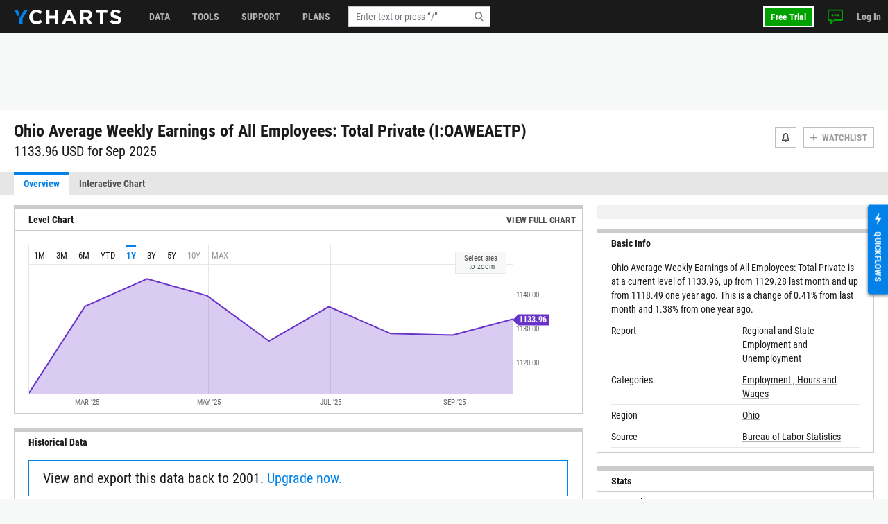

--- FILE ---
content_type: text/html; charset=utf-8
request_url: https://ycharts.com/indicators/ohio_average_weekly_earnings_of_all_employees_total_private_unadjusted
body_size: 19041
content:









<!doctype html>
<html lang="en" ng-jq>
    <head>
        <title>
        
        Ohio Average Weekly Earnings of All Employees: Total Privat…
        
        </title>

        <meta name="viewport" content="width=device-width, initial-scale=1.0" />
<!-- This code allows us to correctly display the page on mobile devices -->
<script defer>
    var viewport = document.querySelector('meta[name=viewport]');
    if (viewport) {
        var minWidth = 700;
        if (screen.width < minWidth) {
            document.head.removeChild(viewport);
            var newViewport = document.createElement('meta');
            newViewport.setAttribute('name', 'viewport');
            newViewport.setAttribute('content', 'width=' + minWidth);
            document.head.appendChild(newViewport);
        }
    }
</script>


        
        <script>
    if (navigator.userAgent.indexOf('Trident') !== -1 || navigator.userAgent.indexOf('MSIE') !== -1) {
        window.onload=function() {
            var ie_banner = document.createElement('div');
            ie_banner.innerText = 'We are no longer supporting Internet Explorer. We recommend you switch to another supported browser for ' +
                'more security, speed and the best experience on this site. '
            ie_banner.setAttribute('style', 'position: fixed; top: 0; left: 0; width: 100%; min-height: 24px; padding: 12px; background-color: #ffece2; text-align: center; font-size: 16px; font-weight: 600; z-index: 9999;');
            var edge_link = document.createElement('a');
            edge_link.setAttribute('href', 'https://www.microsoft.com/en-us/edge');
            edge_link.setAttribute('target', '_blank');
            edge_link.innerText = 'Click here to download Microsoft Edge.'
            ie_banner.appendChild(edge_link);
            document.body.appendChild(ie_banner);
            document.body.style.paddingTop = '48px';
        }
    }
</script>


        
        
    <meta name="description" content="View monthly updates and historical trends for Ohio Average Weekly Earnings of All Employees: Total Private. Source: Bureau of Labor Statistics. Track eco…" />

        

        


<meta charset="utf-8"/>
<meta http-equiv="Content-Type" content="text/html; charset=UTF-8"/>


<link rel="manifest" href="/media/images/icons/site.webmanifest">
<meta name="application-name" content="YCharts">
<meta name="theme-color" content="#1a1a1a">


<link rel="shortcut icon" href="https://static.ycharts.com/images/icons/favicon.637225eac278.ico">
<link rel="mask-icon" href="https://static.ycharts.com/images/icons/safari-pinned-tab.25e890b98a32.svg" color="#0282e8">
<link rel="icon" type="image/png" sizes="16x16" href="https://static.ycharts.com/images/icons/favicon-16x16.29edabc6dd08.png">
<link rel="icon" type="image/png" sizes="32x32" href="https://static.ycharts.com/images/icons/favicon-32x32.eebc3b76e0ed.png">
<link rel="icon" type="image/png" sizes="48x48" href="https://static.ycharts.com/images/icons/android-chrome-48x48.96781c3713c4.png">
<link rel="icon" type="image/png" sizes="72x72" href="https://static.ycharts.com/images/icons/android-chrome-72x72.dc3b7f75ed0e.png">
<link rel="icon" type="image/png" sizes="144x144" href="https://static.ycharts.com/images/icons/android-chrome-144x144.c8193700e6e1.png">
<link rel="icon" type="image/png" sizes="192x192" href="https://static.ycharts.com/images/icons/android-chrome-192x192.d987224b63a8.png">
<link rel="icon" type="image/png" sizes="256x256" href="https://static.ycharts.com/images/icons/android-chrome-256x256.4e5461952683.png">
<link rel="icon" type="image/png" sizes="384x384" href="https://static.ycharts.com/images/icons/android-chrome-384x384.ac6f65a9b14e.png">
<link rel="icon" type="image/png" sizes="512x512" href="https://static.ycharts.com/images/icons/android-chrome-512x512.911c0daf0026.png">


<meta name="apple-mobile-web-app-title" content="YCharts">
<meta name="apple-mobile-web-app-status-bar-style" content="default">
<link rel="apple-touch-icon" sizes="180x180" href="https://static.ycharts.com/images/icons/apple-touch-icon.c03e7247c0fe.png">
<link rel="apple-touch-icon-precomposed" sizes="180x180" href="https://static.ycharts.com/images/icons/apple-touch-icon-precomposed.0f654568c824.png">


<meta name="msapplication-TileColor" content="#2d89ef">
<meta name="msapplication-TileImage" content="https://static.ycharts.com/images/icons/mstile-144x144.856c9cc77048.png">
<meta name="msapplication-config" content="/media/images/icons/browserconfig.xml">


<meta http-equiv="X-UA-Compatible" content="IE=edge">


<meta property="og:type" content="website">
<meta property="og:title" content="Ohio Average Weekly Earnings of All Employees: Total Privat…">
<meta property="og:url" content="https://ycharts.com/indicators/ohio_average_weekly_earnings_of_all_employees_total_private_unadjusted">
<meta property="og:description" content="View monthly updates and historical trends for Ohio Average Weekly Earnings of All Employees: Total Private. Source: Bureau of Labor Statistics. Track eco…">
<meta property="og:image" content="https://charts.ycharts.com/generate_chart?mode=image_contents&amp;aiSummaries=&amp;axisExtremes=&amp;calcs=include:true,id:level,,&amp;chartAnnotations=&amp;chartId=&amp;chartType=interactive&amp;correlations=&amp;customGrowthAmount=&amp;dataInLegend=value&amp;dateSelection=range&amp;displayDateRange=false&amp;endDate=&amp;format=real&amp;hideValueFlags=false&amp;legendOnChart=true&amp;lineAnnotations=&amp;maxPoints=&amp;nameInLegend=name_and_ticker&amp;note=&amp;partner=basic_2000&amp;performanceDisclosure=false&amp;quoteLegend=false&amp;quotes=&amp;recessions=false&amp;redesign=true&amp;scaleType=linear&amp;securities=include:true,id:I:OAWEAETP,,&amp;securityGroup=&amp;securitylistName=&amp;securitylistSecurityId=&amp;sortColumn=&amp;sortDirection=&amp;source=false&amp;splitType=single&amp;startDate=&amp;title=&amp;units=false&amp;useCustomColors=false&amp;useEstimates=false&amp;zoom=10">
<meta property="og:image:alt" content="Ohio Average Weekly Earnings of All Employees: Total Private (Monthly) 10-Year Performance Chart">


<meta name="twitter:card" content="summary_large_image">
<meta name="twitter:site" content="@ycharts">
<meta name="twitter:title" content="Ohio Average Weekly Earnings of All Employees: Total Privat…">
<meta name="twitter:description" content="View monthly updates and historical trends for Ohio Average Weekly Earnings of All Employees: Total Private. Source: Bureau of Labor Statistics. Track eco…">
<meta name="twitter:image" content="https://charts.ycharts.com/generate_chart?mode=image_contents&amp;aiSummaries=&amp;axisExtremes=&amp;calcs=include:true,id:level,,&amp;chartAnnotations=&amp;chartId=&amp;chartType=interactive&amp;correlations=&amp;customGrowthAmount=&amp;dataInLegend=value&amp;dateSelection=range&amp;displayDateRange=false&amp;endDate=&amp;format=real&amp;hideValueFlags=false&amp;legendOnChart=true&amp;lineAnnotations=&amp;maxPoints=&amp;nameInLegend=name_and_ticker&amp;note=&amp;partner=basic_2000&amp;performanceDisclosure=false&amp;quoteLegend=false&amp;quotes=&amp;recessions=false&amp;redesign=true&amp;scaleType=linear&amp;securities=include:true,id:I:OAWEAETP,,&amp;securityGroup=&amp;securitylistName=&amp;securitylistSecurityId=&amp;sortColumn=&amp;sortDirection=&amp;source=false&amp;splitType=single&amp;startDate=&amp;title=&amp;units=false&amp;useCustomColors=false&amp;useEstimates=false&amp;zoom=10">
<meta name="twitter:image:alt" content="Ohio Average Weekly Earnings of All Employees: Total Private (Monthly) 10-Year Performance Chart">



<link rel="canonical" href="https://ycharts.com/indicators/ohio_average_weekly_earnings_of_all_employees_total_private_unadjusted">



        
        
            <link href="https://static.ycharts.com/bundles/redesign_core_css.f2bb5893edb6038d704b.css" rel="stylesheet" />
        

        <script>
            window.USER = {"authenticated": false, "daysRemainingInTrial": null, "email": null, "features": ["mutualFundDataUSA", "mutualFundDataCAN"], "firstName": null, "groups": [], "hasPublicSharingAccess": false, "hasUnconfirmedContract": false, "hasUpgraded": false, "hasUsablePassword": false, "impersonationState": {"adminImpersonating": false, "userImpersonating": false, "showImpersonationMenu": false}, "isFolderTester": false, "isStaff": false, "lastName": null, "missingFeaturePreference": "upsell", "publicShareableClientGroups": [], "shareableClientGroups": [], "unpaidTrial": false, "userId": null};
            window.payment_due = false;
        </script>
        <script async src="https://js.stripe.com/v3/"></script>

        
            
            


<!-- Start of HubSpot Embed Code -->

<script type="text/javascript" id="hs-script-loader" defer src="//js.hs-scripts.com/1645474.js"></script>

<script type="text/javascript">
    // Do not load Hubspot Chat by default
    window.hsConversationsSettings = {loadImmediately: false};
</script>
<script type="text/javascript">
(function() {
  /** 
    * This script ensures that the iframe created by the HubSpot chat widget
    * has the CSS property `color-scheme: light !important` applied to it.
    * This is necessary because the auto-generated dark mode stylesheet forces "dark"
    * as the color-scheme on all iframes, which causes the HubSpot chat widget to render
    * incorrectly (white background which blocks content). By forcing the override inline on
    * the iframe element itself as it's being created, we can ensure the chat widget
    * displays correctly (transparent background). This behavior is due entirely to the
    * way that Hubspot draws the widget and inserts into the DOM.

    * The script uses a MutationObserver to watch for new iframes being added
    * to the HubSpot chat container and applies the inline style as soon as they are 
    * detected. This inline style has higher specificity than the dark mode stylesheet,
    * ensuring it takes precedence.
    */

  const TARGET_ID = 'hubspot-messages-iframe-container';

  // Function that applies the fix to a single iframe
  function setIframeScheme(iframe) {
    if (!iframe || iframe.__schemeSet) return;
    iframe.__schemeSet = true;
    iframe.style.setProperty('color-scheme', 'light', 'important');
  }

  // Wait until the container exists in the DOM
  function waitForContainer() {
    const container = document.getElementById(TARGET_ID);
    if (container) {
      observeContainer(container);
    } else {
      // Try again on next animation frame
      requestAnimationFrame(waitForContainer);
    }
  }

  // Observe the container for any iframes being added
  function observeContainer(container) {
    // Handle existing iframes first
    container.querySelectorAll('iframe').forEach(setIframeScheme);

    const observer = new MutationObserver((mutationsList) => {
      for (const mutation of mutationsList) {
        for (const node of mutation.addedNodes) {
          if (!(node instanceof HTMLElement)) continue;

          // If the node itself is an iframe
          if (node.tagName === 'IFRAME') {
            setIframeScheme(node);
          }

          // If the node contains iframes
          const iframes = node.querySelectorAll?.('iframe');
          iframes?.forEach(setIframeScheme);
        }
      }
    });

    observer.observe(container, { childList: true, subtree: true });

  }

  // Start the watcher
  waitForContainer();
})();
</script>
<!-- End of HubSpot Embed Code -->

<!-- Start of HubSpot Chat Code -->

    <script type="text/javascript">
        

        window.openHubSpotChat = function() {
            window.HubSpotConversations.widget.load();
            window.HubSpotConversations.widget.open();
        };

        // prevent chat event from being tracked more than once
        var startChatEventTracked = false;

        function onConversationsAPIReady() {
            window.HubSpotConversations.widget.load();

            // Check to see if there is a chat in progress by inspecting if the cookie has been set.
            // If it is then open the widget the user can continue their chat.
            if (document.cookie.split(';').some(function (item) { return item.includes('yChatOpen=true')})) {
                console.log('YCharts Chat: chat in progress.')
                window.openHubSpotChat();
            }

            window.HubSpotConversations.on('conversationStarted', function () {
                console.log('YCharts Chat: starting chat')
                // When a user starts a conversation we want to set a cookie that informs us
                // on next page load to keep the chat open on load.
                // We set the max age to 30 minutes (60 * 30 = 1800) so that the chat stays open
                // for 30 minutes on page loads or until the chat ends.
                document.cookie = 'yChatOpen=true; max-age=1800; SameSite=lax; Secure; path=/';
                // This function is defined in the pendo HTML snippet: pendo_tracking.html
                if (!startChatEventTracked) window.pendoTrack("Started Chat", {});
                startChatEventTracked = true;
            });

            window.HubSpotConversations.on('conversationClosed', function () {
                console.log('YCharts Chat: ending chat')
                // When a user ends a conversation we want to remove this cookie so we don't
                // keep popping the chat open on load. We do this by setting the max-age to 0 which
                // makes it expire.
                document.cookie = 'yChatOpen=false; max-age=0; SameSite=lax; Secure; path=/';
            });
        }

        window.hsConversationsOnReady = [onConversationsAPIReady];

    </script>

<!-- End of HubSpot Chat Code -->

        

        
        
    
        
    <script src="https://static.ycharts.com/bundles/manifest.08d2ea1cf5e0cf7dafdf.js" defer></script>
<script src="https://static.ycharts.com/bundles/new_angular.04be3bcee2ae4bc4beff.js" defer></script>
<script src="https://static.ycharts.com/bundles/indicators_quote_app.f34454847132ee8877d6.js" defer></script>

    


        
            <script async src="https://securepubads.g.doubleclick.net/tag/js/gpt.js"></script>
            <script>
                window.googletag = window.googletag || {cmd: []};
                googletag.cmd.push(function() {
                    var topLeaderboardMapping = googletag.sizeMapping()
                        .addSize([768, 0], [728, 90])
                        .addSize([0, 0], [320, 50])
                        .build();
                    
                    googletag.defineSlot('/1732286/Top_Leaderboard', [[728, 90], [320, 50]], 'div-gpt-ad-1754598169058-0')
                        .defineSizeMapping(topLeaderboardMapping)
                        .addService(googletag.pubads());
                    googletag.defineSlot('/1732286/top_medium_rectangle/top_medium_rectangle_desktop', [[300, 600], [300, 250]], 'div-gpt-ad-1756363322433-0').addService(googletag.pubads());
                    googletag.defineSlot('/1732286/top_medium_rectangle/top_medium_rectangle_mobile', [300, 250], 'div-gpt-ad-1589689511915-0').addService(googletag.pubads());
                    window.anchorAdSlot = document.body.clientWidth <= 700 ? googletag.defineOutOfPageSlot('/1732286/Fixed_Bottom', googletag.enums.OutOfPageFormat.BOTTOM_ANCHOR) : null;
                    if (window.anchorAdSlot) {
                        window.anchorAdSlot.addService(googletag.pubads()).setConfig({
                            targeting: {
                                test: "anchor",
                            },
                        });
                    }
                    googletag.pubads().enableSingleRequest();
                    
    
        googletag.pubads().setTargeting('site_section', ['Indicators']);
    

                    googletag.enableServices();
                });
            </script>
        

        <link href="https://cdn.quilljs.com/1.3.6/quill.snow.css" rel="stylesheet" media="none" onload="if(media!=='all')media='all'">

        
        


    <script>
        window.pendoTrack = function (name, data) {
            console.log('[Pendo Track]', name, data);
        }
    </script>


        
    </head>

    <body class=" ">
        
        <div id="yc-svg-sprite-container" style="display: none;" aria-hidden="true"></div>
        <script>
            fetch('https://static.ycharts.com/images/redesign/icons.d48fd831959d.svg')
                .then(response => {
                    if (!response.ok) throw new Error('HTTP ' + response.status);
                    return response.text();
                })
                .then(svgContent => {
                    document.getElementById('yc-svg-sprite-container').innerHTML = svgContent;
                })
                .catch(err => console.error('Failed to load SVG sprite:', err));
        </script>
        
        
        
        <header id="header-placeholder" class="header">
            <div class="header-container container user-select-none">
                <div class="header-logo-wrap">
                    <a class="header-logo" href="/">
                        <img class="visible-lg-block" alt="YCharts logo" src="data:image/svg+xml,%3Csvg xmlns='http://www.w3.org/2000/svg' xmlns:xlink='http://www.w3.org/1999/xlink' x='0px' y='0px' width='155px' height='21px' viewBox='-0.195 0 155 21' enable-background='new -0.195 0 155 21' xml:space='preserve'%3E%3Cpolygon fill='%230282E8' points='14.863,0.358 7.823,12.352 7.823,20.428 12.214,20.428 12.214,12.614 19.939,0.358 '/%3E%3Cpolygon fill='%230282E8' points='8.034,5.392 5.044,0.358 -0.195,0.358 5.697,9.646 '/%3E%3Cpath fill='%23FFFFFF' d='M32.348,21c-5.975,0-10.413-4.609-10.413-10.441V10.5c0-5.77,4.354-10.5,10.588-10.5 c3.831,0,6.121,1.278,8.008,3.133l-2.845,3.279c-1.565-1.422-3.16-2.292-5.189-2.292c-3.423,0-5.888,2.843-5.888,6.323V10.5 c0,3.48,2.406,6.382,5.888,6.382c2.32,0,3.742-0.929,5.336-2.377l2.844,2.872C38.587,19.607,36.264,21,32.348,21'/%3E%3Cpolygon fill='%23FFFFFF' points='59.338,20.65 59.338,12.502 51.1,12.502 51.1,20.65 46.633,20.65 46.633,0.35 51.1,0.35 51.1,8.383 59.338,8.383 59.338,0.35 63.805,0.35 63.805,20.65 '/%3E%3Cpath fill='%23FFFFFF' d='M79.625,5.57l-2.694,6.584h5.39L79.625,5.57z M85.772,20.65l-1.854-4.553h-8.585l-1.858,4.553h-4.553 l8.699-20.446h4.119L90.44,20.65H85.772z'/%3E%3Cpath fill='%23FFFFFF' d='M107.926,7.281c0-1.914-1.333-2.901-3.511-2.901h-4.438v5.829h4.523c2.177,0,3.423-1.161,3.423-2.872 L107.926,7.281L107.926,7.281z M107.839,20.65l-4.353-6.496h-3.511v6.496H95.51V0.35h9.28c4.788,0,7.656,2.523,7.656,6.7v0.06 c0,3.276-1.771,5.335-4.352,6.294l4.96,7.25h-5.223V20.65H107.839z'/%3E%3Cpolygon fill='%23FFFFFF' points='128.369,4.467 128.369,20.65 123.903,20.65 123.903,4.467 117.723,4.467 117.723,0.35 134.548,0.35 134.548,4.467 '/%3E%3Cpath fill='%23FFFFFF' d='M146.962,20.941c-3.074,0-6.18-1.073-8.612-3.248l2.642-3.161c1.823,1.509,3.74,2.465,6.062,2.465 c1.828,0,2.932-0.726,2.932-1.915v-0.059c0-1.131-0.696-1.713-4.09-2.582c-4.091-1.043-6.729-2.173-6.729-6.207V6.179 c0-3.682,2.957-6.12,7.103-6.12c2.963,0,5.481,0.927,7.543,2.579l-2.318,3.366c-1.804-1.248-3.567-2-5.277-2 c-1.714,0-2.612,0.782-2.612,1.769v0.059c0,1.333,0.871,1.77,4.379,2.668c4.119,1.074,6.44,2.553,6.44,6.092v0.061 C154.417,18.682,151.344,20.941,146.962,20.941'/%3E%3C/svg%3E">
                        <img class="hidden-lg" alt="YCharts logo" src="data:image/svg+xml,%3Csvg width='22' height='22' viewBox='0 0 22 22' fill='none' xmlns='http://www.w3.org/2000/svg'%3E%3Cpath fill-rule='evenodd' clip-rule='evenodd' d='M15.7752 0.462769L8.39917 13.0298V21.4898H12.9982V13.3038L21.0942 0.462769H15.7752Z' fill='white'/%3E%3Cpath fill-rule='evenodd' clip-rule='evenodd' d='M0 0.462769L6.172 10.1938L8.619 5.73777L5.487 0.462769H0Z' fill='white'/%3E%3C/svg%3E">
                    </a>
                </div>
            </div>
        </header>
        <ycn-top-bar-nav headerContent="{&quot;support_content&quot;: [{&quot;tab&quot;: &quot;data&quot;, &quot;image&quot;: &quot;https://ycharts-media.s3.amazonaws.com/support/data-header-img.png?AWSAccessKeyId=ASIA3WEVRVL25MQJAVAY&amp;Signature=%2F06bXINxcIjl7iJLIBJheZu%2BdTM%3D&amp;x-amz-security-token=IQoJb3JpZ2luX2VjEBQaCXVzLWVhc3QtMSJGMEQCIGSng%2FD2sq3%2B36BxFFh0LmCpRq2xarqO%2BAEktUWRL9VUAiBmykIDqraKc2x7npabNYXZ36SaUSCiWFrvtcQqlA%2BbVCruAwjc%2F%2F%2F%2F%2F%2F%2F%2F%2F%2F8BEAAaDDgwMzQ3MjUxNzg3NyIMODlBSlPKFGZQNj5lKsIDdvAe2HnaJs9L2%2BOBwbsZZGRaS5Mdvs5JotAvlSyGhzblIJs3I3bKrazFUAB2HvPVbFWqv0iAw4O2cQwzdYh%2Bu2ZzdwgSYA6pG4R%2BDiwXqukvV52p189AAjHZQvpH0F7rlz3mdnqL%2F57fbpUBBHSxQxLXCGpmh7XTgmU7A%2Fi5Scfoper1AqJNkSITqond4cDy52GOVQJchwq3K5%2BtyjzqwY4fJD6oRYCEiz%2BkwfMonk0%2BRFMGZapZDCQsLbrtHV4Afe58CSj6GtpspIHnTwkWtVH5aeKppQoS0D%2B57tMPiF7hZ1dccGD%2Fx%2FL0HvMP47p3myHUKEv2feh%2B1cRtCPi0oDgGulyFQqlsPvOlZTiMOd5cmL3zvb5ftzj8cEMQ6fPnUax%2Bfwa5Y2lRNaJT6wiw1%2BxB3qajB0iDZQgJGp0T8nBvw8cBtxGbyPPZCMJ46xNXpLNZRfyHlAvcZBZfjJi%2FuEv6Jv7NltADItW5DORLJDggeLXn%2Fl7ulN%2BBo2khDpS4pp8ASaiv%2BYOI1h5aO7YZOH5impqRa%2BZhcz30Kncy0cj0TygR%2BsoQr6Ka8ogiKD7drY4tUrizIdwO5WoZQw2WDJdeMLSNyMsGOqYBn2I6KqPuhV%2BiugxPUzsoBSJBGC8poRXIDrNWaZgDFjOIteSxK2qxODJ37GOhnV%2FtIUR0Uq89byvnAgrN27SLxktvk%2FLJgsLX1YcU6kfAss1EohjpGkd3Ylwj3FemKhv1W%2F6sEzIfZaaee%2B69p20frMdpeWOSksU08NAl0w40NqdwV6VX7eEd7Xhyy%2BD2XP%2FRVmrmqF93D42MFbwpNGjcZskZ1h22rg%3D%3D&amp;Expires=1769085238&quot;, &quot;links&quot;: [{&quot;href&quot;: &quot;https://ycharts.com/insights-and-visuals#Economic_Summary_Deck&quot;, &quot;title&quot;: &quot;Economic Summary Deck&quot;}, {&quot;href&quot;: &quot;https://go.ycharts.com/ycharts-research-2025-state-of-manufacturing?_gl=1*bct3hh*_gcl_au*MTA1MzE1NTIzMS4xNzUzNDU2ODM3LjE4MTExNDYzOTcuMTc1NDM5OTAwNi4xNzU0Mzk5MDA2&quot;, &quot;title&quot;: &quot;State of Manufacturing&quot;}, {&quot;href&quot;: &quot;https://go.ycharts.com/tariffs&quot;, &quot;title&quot;: &quot;Tariff Deck&quot;}]}, {&quot;tab&quot;: &quot;support&quot;, &quot;image&quot;: &quot;https://ycharts-media.s3.amazonaws.com/support/fund-flow-AUM-social-1-768x402.png?AWSAccessKeyId=ASIA3WEVRVL25MQJAVAY&amp;Signature=Yhf%2FMjADrjaPuqUKlOGlgNUFIZI%3D&amp;x-amz-security-token=IQoJb3JpZ2luX2VjEBQaCXVzLWVhc3QtMSJGMEQCIGSng%2FD2sq3%2B36BxFFh0LmCpRq2xarqO%2BAEktUWRL9VUAiBmykIDqraKc2x7npabNYXZ36SaUSCiWFrvtcQqlA%2BbVCruAwjc%2F%2F%2F%2F%2F%2F%2F%2F%2F%2F8BEAAaDDgwMzQ3MjUxNzg3NyIMODlBSlPKFGZQNj5lKsIDdvAe2HnaJs9L2%2BOBwbsZZGRaS5Mdvs5JotAvlSyGhzblIJs3I3bKrazFUAB2HvPVbFWqv0iAw4O2cQwzdYh%2Bu2ZzdwgSYA6pG4R%2BDiwXqukvV52p189AAjHZQvpH0F7rlz3mdnqL%2F57fbpUBBHSxQxLXCGpmh7XTgmU7A%2Fi5Scfoper1AqJNkSITqond4cDy52GOVQJchwq3K5%2BtyjzqwY4fJD6oRYCEiz%2BkwfMonk0%2BRFMGZapZDCQsLbrtHV4Afe58CSj6GtpspIHnTwkWtVH5aeKppQoS0D%2B57tMPiF7hZ1dccGD%2Fx%2FL0HvMP47p3myHUKEv2feh%2B1cRtCPi0oDgGulyFQqlsPvOlZTiMOd5cmL3zvb5ftzj8cEMQ6fPnUax%2Bfwa5Y2lRNaJT6wiw1%2BxB3qajB0iDZQgJGp0T8nBvw8cBtxGbyPPZCMJ46xNXpLNZRfyHlAvcZBZfjJi%2FuEv6Jv7NltADItW5DORLJDggeLXn%2Fl7ulN%2BBo2khDpS4pp8ASaiv%2BYOI1h5aO7YZOH5impqRa%2BZhcz30Kncy0cj0TygR%2BsoQr6Ka8ogiKD7drY4tUrizIdwO5WoZQw2WDJdeMLSNyMsGOqYBn2I6KqPuhV%2BiugxPUzsoBSJBGC8poRXIDrNWaZgDFjOIteSxK2qxODJ37GOhnV%2FtIUR0Uq89byvnAgrN27SLxktvk%2FLJgsLX1YcU6kfAss1EohjpGkd3Ylwj3FemKhv1W%2F6sEzIfZaaee%2B69p20frMdpeWOSksU08NAl0w40NqdwV6VX7eEd7Xhyy%2BD2XP%2FRVmrmqF93D42MFbwpNGjcZskZ1h22rg%3D%3D&amp;Expires=1769085238&quot;, &quot;links&quot;: [{&quot;href&quot;: &quot;https://ycharts.com/insights-and-visuals&quot;, &quot;title&quot;: &quot;Fund Flow Reports&quot;}, {&quot;href&quot;: &quot;https://go.ycharts.com/comparing-portfolio-rebalancing-strategies?utm_source=mktg-site&amp;utm_campaign=resources&amp;_gl=1*1t8a0jm*_gcl_au*NTM5Nzg5ODAzLjE3NDEwMTE1Njk.&quot;, &quot;title&quot;: &quot;Portfolio Rebalancing Guide&quot;}, {&quot;href&quot;: &quot;https://go.ycharts.com/ycharts-university&quot;, &quot;title&quot;: &quot;YCharts University Training&quot;}]}, {&quot;tab&quot;: &quot;tools&quot;, &quot;image&quot;: &quot;https://ycharts-media.s3.amazonaws.com/support/supporttools-header-img.png?AWSAccessKeyId=ASIA3WEVRVL25MQJAVAY&amp;Signature=k0bfXXn0SUquJv6J61tUqa9wDEE%3D&amp;x-amz-security-token=IQoJb3JpZ2luX2VjEBQaCXVzLWVhc3QtMSJGMEQCIGSng%2FD2sq3%2B36BxFFh0LmCpRq2xarqO%2BAEktUWRL9VUAiBmykIDqraKc2x7npabNYXZ36SaUSCiWFrvtcQqlA%2BbVCruAwjc%2F%2F%2F%2F%2F%2F%2F%2F%2F%2F8BEAAaDDgwMzQ3MjUxNzg3NyIMODlBSlPKFGZQNj5lKsIDdvAe2HnaJs9L2%2BOBwbsZZGRaS5Mdvs5JotAvlSyGhzblIJs3I3bKrazFUAB2HvPVbFWqv0iAw4O2cQwzdYh%2Bu2ZzdwgSYA6pG4R%2BDiwXqukvV52p189AAjHZQvpH0F7rlz3mdnqL%2F57fbpUBBHSxQxLXCGpmh7XTgmU7A%2Fi5Scfoper1AqJNkSITqond4cDy52GOVQJchwq3K5%2BtyjzqwY4fJD6oRYCEiz%2BkwfMonk0%2BRFMGZapZDCQsLbrtHV4Afe58CSj6GtpspIHnTwkWtVH5aeKppQoS0D%2B57tMPiF7hZ1dccGD%2Fx%2FL0HvMP47p3myHUKEv2feh%2B1cRtCPi0oDgGulyFQqlsPvOlZTiMOd5cmL3zvb5ftzj8cEMQ6fPnUax%2Bfwa5Y2lRNaJT6wiw1%2BxB3qajB0iDZQgJGp0T8nBvw8cBtxGbyPPZCMJ46xNXpLNZRfyHlAvcZBZfjJi%2FuEv6Jv7NltADItW5DORLJDggeLXn%2Fl7ulN%2BBo2khDpS4pp8ASaiv%2BYOI1h5aO7YZOH5impqRa%2BZhcz30Kncy0cj0TygR%2BsoQr6Ka8ogiKD7drY4tUrizIdwO5WoZQw2WDJdeMLSNyMsGOqYBn2I6KqPuhV%2BiugxPUzsoBSJBGC8poRXIDrNWaZgDFjOIteSxK2qxODJ37GOhnV%2FtIUR0Uq89byvnAgrN27SLxktvk%2FLJgsLX1YcU6kfAss1EohjpGkd3Ylwj3FemKhv1W%2F6sEzIfZaaee%2B69p20frMdpeWOSksU08NAl0w40NqdwV6VX7eEd7Xhyy%2BD2XP%2FRVmrmqF93D42MFbwpNGjcZskZ1h22rg%3D%3D&amp;Expires=1769085238&quot;, &quot;links&quot;: [{&quot;href&quot;: &quot;https://go.ycharts.com/ycharts-research-fed-rate-cut-deck&quot;, &quot;title&quot;: &quot;Fed Rate Cut Deck&quot;}, {&quot;href&quot;: &quot;https://get.ycharts.com/resources/blog/unlock-insights-faster-with-ai-chat/&quot;, &quot;title&quot;: &quot;AI Chat&quot;}, {&quot;href&quot;: &quot;https://get.ycharts.com/resources/blog/breaking-open-the-black-box-introducing-transparent-customizable-risk-profiles/&quot;, &quot;title&quot;: &quot;Risk Profiles&quot;}]}], &quot;user_last_saved_items&quot;: [], &quot;last_visited_securities&quot;: []}"></ycn-top-bar-nav>
        

        
    <main class="page-content">
        <div class="page">
            
    <div class="page-header-ad" style="text-align: center;">
        <!-- /1732286/Top_Leaderboard -->
        <div id='div-gpt-ad-1754598169058-0' style='min-width: 320px; min-height: 50px;'>
            <script>
            googletag.cmd.push(function() { googletag.display('div-gpt-ad-1754598169058-0'); });
            </script>
        </div>
    </div>



            


<div class="container">
    <div class="page-header page-header-complex row">
        <div class="col">
            <div class="index-name">
                <h1 class="index-name-text">
                    Ohio Average Weekly Earnings of All Employees: Total Private (I:OAWEAETP)
                </h1>
            </div>
            
                <div class="key-stat-title">
                    1133.96 USD for Sep 2025
                </div>
            
        </div>
        <ycn-security-header-control
            security="{&quot;detailed_security_type&quot;: &quot;indicator&quot;, &quot;display_security_id&quot;: &quot;I:OAWEAETP&quot;, &quot;id&quot;: 10007, &quot;security_id&quot;: &quot;I:OAWEAETP&quot;, &quot;security_name&quot;: &quot;Ohio Average Weekly Earnings of All Employees: Total Private&quot;, &quot;security_type&quot;: &quot;indicator&quot;, &quot;securitylist_security_id&quot;: &quot;I10007&quot;, &quot;sharing&quot;: null, &quot;watchlist_type&quot;: &quot;indicator&quot;, &quot;ycharts_url&quot;: &quot;/indicators/ohio_average_weekly_earnings_of_all_employees_total_private_unadjusted&quot;}"
            securityUrlIdentifier="ohio_average_weekly_earnings_of_all_employees_total_private_unadjusted"
            showActionsDropdown="false"
            showAddToWatchlistButton="true"
            showAddToWatchlistLabel="true"
            showAlertsButton="true"
            showCustomPdfReports="false"
            showNotesButton="false"
            showShareButton="false"
            showSsoIntegrations="false"
        ></ycn-security-header-control>
    </div>
</div>


            <div class="page-tabs tabs tabs-long">
    <div class="container">
        <ul class="nav nav-tabs user-select-none">
            
                <li class="nav-item">
                    <a class="nav-link active" href="/indicators/ohio_average_weekly_earnings_of_all_employees_total_private_unadjusted">Overview</a>
                </li>
            
                <li class="nav-item">
                    <a class="nav-link " href="/indicators/ohio_average_weekly_earnings_of_all_employees_total_private_unadjusted/chart/">Interactive Chart</a>
                </li>
            
        </ul>
        <div class="dropdown nav-item-more user-select-none">
            <span id="dropdown-toggle" class="nav-link dropdown-toggle" href onclick="dropdownHandler()">More</span>
            <div id="more-dropdown" class="dropdown-menu dropdown-menu-right"></div>
        </div>
    </div>
</div>

<!--
We do this in vanilla javascript for performance and SEO reasons. Is very simple and using Angular or any framework is overkill and could effect the SEO performance of this page
-->
<script>
    function dropdownHandler() {
        let moreButton = document.querySelector('.nav-item-more');
        moreButton.classList.toggle('active');
        let dropdownToggle = document.querySelector('#dropdown-toggle');
        dropdownToggle.classList.toggle('active');
        let moreDropdown = document.querySelector('#more-dropdown');
        moreDropdown.classList.toggle('show');
    }

    // Long tabs management
    function tabsMoreFit(tabs) {
        let itemsWidth = 0;
        tabs.querySelectorAll('.nav-item').forEach((item) => {
            itemsWidth += item.offsetWidth;
        });
        if (tabs.offsetWidth >= itemsWidth) {
            return true;
        }
        return false;
    }

    function tabsMore() {
        const tabsWrap = document.querySelectorAll('.tabs-long');
        tabsWrap.forEach((wrap) => {
            const tabs = wrap.querySelector('.nav-tabs');
            const moreWrap = wrap.querySelector('.nav-item-more');
            const moreMenu = moreWrap.querySelector('.dropdown-menu');

            if (!tabsMoreFit(tabs)) {
                moreWrap.style.display = 'block';
                moreMenu.prepend(tabs.querySelector('.nav-item:last-child'));
                tabsMore();
            } else if (moreWrap.style.display === 'block') {
                if (moreWrap.querySelector('.nav-item:only-child')) {
                    moreWrap.style.display = 'none';
                }

                tabs.append(moreWrap.querySelector('.nav-item:first-child'));
                if (!tabsMoreFit(tabs)) {
                    moreWrap.style.display = 'block';
                    moreMenu.prepend(tabs.querySelector('.nav-item:last-child'));
                }
            }
        });
    }

    if (document.querySelectorAll('.tabs-long')) {
        tabsMore();

        window.addEventListener('resize', () => {
            tabsMore();
        });
    }
</script>


            
                
                    <div class="container">
                        <div class="page-tabs tab-content">
                            <div class="tab-pane active">
                                
                                    
    <div class="page-body">
        <div class="row">
            <div class="col-md-8">
                



    <ycn-single-series-fund-chart
        additionalDataQueryParams='{"le_o": "quote_page_fund_data"}'
        benchmarkId=""
        chartTabUrl='/indicators/ohio_average_weekly_earnings_of_all_employees_total_private_unadjusted/chart/'
        chartTitle='Level Chart'
        formatOptions='[{&quot;value&quot;: &quot;real&quot;, &quot;calcs&quot;: [], &quot;label&quot;: &quot;Level&quot;}]'
        omittedZoomOptions='[&quot;1d&quot;, &quot;5d&quot;]'
        benchmarkDisabled='null'
        securityId='I:OAWEAETP'
        showExportOptions='false'
        showLegend='true'
        userPreferenceKeys='{&quot;zoom&quot;: &quot;indicator_quote_chart_zoom&quot;}'>
         <!-- Placeholder element until Angular loads -->
        <div class="panel panel-data">
            <div class="panel-header">
                <h3 class="panel-title">Level Chart</h3>
            </div>
            <div class="panel-content">
                <div class="chart-cover">
                    <div class="chart-interactive">
                        <div class="chart-item">
                            <div class="chart-options">
                                <div class="chart-legend legend-off-chart">
                                    <div class="chart-legend-item">
                                        <span class="chart-legend-item-title"></span>
                                    </div>
                                </div>
                            </div>
                            <div class="chart-wrap">
                                <div class="chart-canvas"></div>
                            </div>
                        </div>
                    </div>
                </div>
            </div>
        </div>
    </ycn-single-series-fund-chart>


                <div class="hidden-md"> 
                    
    <div class="panel-ad">
        <!-- /1732286/top_medium_rectangle/top_medium_rectangle_mobile -->
        <div id='div-gpt-ad-1589689511915-0' style='width: 300px; height: 250px;'>
            <script>
                googletag.cmd.push(function() { googletag.display('div-gpt-ad-1589689511915-0'); });
            </script>
        </div>
    </div>


                    
                        <div class="panel panel-data">
    <div class="panel-header">
        <h3 class="panel-title">Basic Info</h3>
    </div>
    <div class="panel-content">
        <table class="table">
            <tbody>
                <tr>
                    <td>
                        
                            <p>Ohio Average Weekly Earnings of All Employees: Total Private is at a current level of 1133.96, up from 1129.28 last month and up from 1118.49 one year ago.  This is a change of 0.41% from last month and 1.38% from one year ago.</p>
                        
                    </td>
                </tr>
                
            </tbody>
        </table>
        <div class="row">
            <div class="col-6 col-md-12">
                <table class="table">
                    <tbody>
                        <tr>
                            <td class="col-6">Report</td>
                            <td class="col-6"><a href="/indicators/reports/regional_and_state_employment_and_unemployment">Regional and State Employment and Unemployment</a></td>
                        </tr>
                        <tr>
                            <td>Categories</td>
                            <td>
                            
                                
                                    <a href="/indicators/categories/employment ">
                                        Employment
                                        ,
                                    </a>
                                
                                    <a href="/indicators/categories/hours_and_wages ">
                                        Hours and Wages
                                        
                                    </a>
                                
                            
                            </td>
                        </tr>
                    </tbody>
                </table>
            </div>
            <div class="col-6 col-md-12">
                <table class="table">
                    <tbody>
                        <tr>
                            <td class="col-6">Region</td>
                            <td class="col-6"><a href="/indicators/regions/us_states/OH">Ohio</a> </td>
                        </tr>
                        <tr>
                            <td>Source</td>
                            <td><a href="/indicators/sources/bls">Bureau of Labor Statistics</a></td>
                        </tr>
                    </tbody>
                </table>
            </div>
            
        </div>
    </div>
</div>

                    
                    
                        



<div class="panel panel-data">
    <div class="panel-header">
        <h3 class="panel-title">Stats</h3>
    </div>
    <div class="panel-content">
        <div class="row">
            <div class="col-6 col-md-12">
                <table class="table">
                    <tbody>
                        
                            <tr>
                                <td class="col-6">Last Value</td>
                                <td class="col-6">1133.96</td>
                            </tr>
                            <tr>
                                <td>Latest Period</td>
                                <td>Sep 2025</td>
                            </tr>
                        
                        <tr>
                            <td>Last Updated</td>
                            <td>Dec 11 2025, 10:47 EST</td>
                        </tr>
                        
                        
                            
                            <tr>
                                <td>Average Growth Rate</td>
                                <td>-0.02%</td>
                            </tr>
                        
                    </tbody>
                </table>
            </div>
            
                <div class="col-6 col-md-12">
                    <table class="table">
                        <tbody>
                            
                            
                                <tr>
                                    <td class="col-6">Value from Last Month</td>
                                    <td class="col-6">1129.28</td>
                                </tr>
                                <tr>
                                    <td>Change from Last Month</td>
                                    <td>0.41%</td>
                                </tr>
                            
                            <tr>
                                <td class="col-6">Value from 1 Year Ago</td>
                                <td class="col-6">1118.49</td>
                            </tr>
                            <tr>
                                <td>Change from 1 Year Ago</td>
                                <td>1.38%</td>
                            </tr>
                            <tr>
                                <td>Frequency</td>
                                <td>Monthly</td>
                            </tr>
                            
                            <tr>
                                <td>Unit</td>
                                <td>USD</td>
                            </tr>
                            
                            <tr>
                                <td>Adjustment</td>
                                <td>Not Seasonally Adjusted</td>
                            </tr>
                            
                            <tr>
                                    <td>Download Source File</td>
                                    <td>
                                        
                                    </td>
                            </tr>
                            
                            
                            <tr>
                                <td>Notes</td>
                                <td>In Dollars.</td>
                            </tr>
                            
                            
                        </tbody>
                    </table>
                </div>
            
        </div>
    </div>
</div>

                    
                </div>
                

<div class="panel panel-data">
    <div class="panel-header">
        <h3 class="panel-title">Historical Data</h3>
    </div>
    <div class="panel-content">
        
            <div class="chart-options">
                <div class="panel-ad-cta">
                    View and export this data back to 2001.
                    <a href="/start_trial/histData">Upgrade now.</a>
                </div>
            </div>
            

<div class="row">
    <div class="col-6">
        <table class="table">
            <thead>
                <tr>
                    <th>Date</th>
                    <th class="text-right">Value</th>
                </tr>
            </thead>
            <tbody>
                
                    <tr>
                        <td>September 30, 2025</td>
                        <td class="text-right">
                            
                                1133.96
                            
                        </td>
                    </tr>
                
                    <tr>
                        <td>August 31, 2025</td>
                        <td class="text-right">
                            
                                1129.28
                            
                        </td>
                    </tr>
                
                    <tr>
                        <td>July 31, 2025</td>
                        <td class="text-right">
                            
                                1129.73
                            
                        </td>
                    </tr>
                
                    <tr>
                        <td>June 30, 2025</td>
                        <td class="text-right">
                            
                                1137.61
                            
                        </td>
                    </tr>
                
                    <tr>
                        <td>May 31, 2025</td>
                        <td class="text-right">
                            
                                1127.57
                            
                        </td>
                    </tr>
                
                    <tr>
                        <td>April 30, 2025</td>
                        <td class="text-right">
                            
                                1140.82
                            
                        </td>
                    </tr>
                
                    <tr>
                        <td>March 31, 2025</td>
                        <td class="text-right">
                            
                                1145.75
                            
                        </td>
                    </tr>
                
                    <tr>
                        <td>February 28, 2025</td>
                        <td class="text-right">
                            
                                1137.73
                            
                        </td>
                    </tr>
                
                    <tr>
                        <td>January 31, 2025</td>
                        <td class="text-right">
                            
                                1112.44
                            
                        </td>
                    </tr>
                
                    <tr>
                        <td>December 31, 2024</td>
                        <td class="text-right">
                            
                                1132.10
                            
                        </td>
                    </tr>
                
                    <tr>
                        <td>November 30, 2024</td>
                        <td class="text-right">
                            
                                1114.05
                            
                        </td>
                    </tr>
                
                    <tr>
                        <td>October 31, 2024</td>
                        <td class="text-right">
                            
                                1103.48
                            
                        </td>
                    </tr>
                
                    <tr>
                        <td>September 30, 2024</td>
                        <td class="text-right">
                            
                                1118.49
                            
                        </td>
                    </tr>
                
                    <tr>
                        <td>August 31, 2024</td>
                        <td class="text-right">
                            
                                1084.94
                            
                        </td>
                    </tr>
                
                    <tr>
                        <td>July 31, 2024</td>
                        <td class="text-right">
                            
                                1076.44
                            
                        </td>
                    </tr>
                
                    <tr>
                        <td>June 30, 2024</td>
                        <td class="text-right">
                            
                                1083.88
                            
                        </td>
                    </tr>
                
                    <tr>
                        <td>May 31, 2024</td>
                        <td class="text-right">
                            
                                1070.90
                            
                        </td>
                    </tr>
                
                    <tr>
                        <td>April 30, 2024</td>
                        <td class="text-right">
                            
                                1073.49
                            
                        </td>
                    </tr>
                
                    <tr>
                        <td>March 31, 2024</td>
                        <td class="text-right">
                            
                                1076.20
                            
                        </td>
                    </tr>
                
                    <tr>
                        <td>February 29, 2024</td>
                        <td class="text-right">
                            
                                1065.28
                            
                        </td>
                    </tr>
                
                    <tr>
                        <td>January 31, 2024</td>
                        <td class="text-right">
                            
                                1059.97
                            
                        </td>
                    </tr>
                
                    <tr>
                        <td>December 31, 2023</td>
                        <td class="text-right">
                            
                                1075.34
                            
                        </td>
                    </tr>
                
                    <tr>
                        <td>November 30, 2023</td>
                        <td class="text-right">
                            
                                1067.09
                            
                        </td>
                    </tr>
                
                    <tr>
                        <td>October 31, 2023</td>
                        <td class="text-right">
                            
                                1075.71
                            
                        </td>
                    </tr>
                
                    <tr>
                        <td>September 30, 2023</td>
                        <td class="text-right">
                            
                                1055.36
                            
                        </td>
                    </tr>
                
            </tbody>
        </table>
    </div>

    
        <div class="col-6">
            <table class="table">
                <thead>
                    <tr>
                        <th>Date</th>
                        <th class="text-right">Value</th>
                    </tr>
                </thead>
                <tbody>
                    
                        <tr>
                            <td>August 31, 2023</td>
                            <td class="text-right">
                                
                                    1043.46
                                
                            </td>
                        </tr>
                    
                        <tr>
                            <td>July 31, 2023</td>
                            <td class="text-right">
                                
                                    1058.16
                                
                            </td>
                        </tr>
                    
                        <tr>
                            <td>June 30, 2023</td>
                            <td class="text-right">
                                
                                    1031.18
                                
                            </td>
                        </tr>
                    
                        <tr>
                            <td>May 31, 2023</td>
                            <td class="text-right">
                                
                                    1028.20
                                
                            </td>
                        </tr>
                    
                        <tr>
                            <td>April 30, 2023</td>
                            <td class="text-right">
                                
                                    1055.74
                                
                            </td>
                        </tr>
                    
                        <tr>
                            <td>March 31, 2023</td>
                            <td class="text-right">
                                
                                    1030.56
                                
                            </td>
                        </tr>
                    
                        <tr>
                            <td>February 28, 2023</td>
                            <td class="text-right">
                                
                                    1039.38
                                
                            </td>
                        </tr>
                    
                        <tr>
                            <td>January 31, 2023</td>
                            <td class="text-right">
                                
                                    1050.60
                                
                            </td>
                        </tr>
                    
                        <tr>
                            <td>December 31, 2022</td>
                            <td class="text-right">
                                
                                    1027.14
                                
                            </td>
                        </tr>
                    
                        <tr>
                            <td>November 30, 2022</td>
                            <td class="text-right">
                                
                                    1017.89
                                
                            </td>
                        </tr>
                    
                        <tr>
                            <td>October 31, 2022</td>
                            <td class="text-right">
                                
                                    1035.78
                                
                            </td>
                        </tr>
                    
                        <tr>
                            <td>September 30, 2022</td>
                            <td class="text-right">
                                
                                    1015.06
                                
                            </td>
                        </tr>
                    
                        <tr>
                            <td>August 31, 2022</td>
                            <td class="text-right">
                                
                                    1002.07
                                
                            </td>
                        </tr>
                    
                        <tr>
                            <td>July 31, 2022</td>
                            <td class="text-right">
                                
                                    996.57
                                
                            </td>
                        </tr>
                    
                        <tr>
                            <td>June 30, 2022</td>
                            <td class="text-right">
                                
                                    996.36
                                
                            </td>
                        </tr>
                    
                        <tr>
                            <td>May 31, 2022</td>
                            <td class="text-right">
                                
                                    1003.52
                                
                            </td>
                        </tr>
                    
                        <tr>
                            <td>April 30, 2022</td>
                            <td class="text-right">
                                
                                    989.56
                                
                            </td>
                        </tr>
                    
                        <tr>
                            <td>March 31, 2022</td>
                            <td class="text-right">
                                
                                    986.79
                                
                            </td>
                        </tr>
                    
                        <tr>
                            <td>February 28, 2022</td>
                            <td class="text-right">
                                
                                    995.04
                                
                            </td>
                        </tr>
                    
                        <tr>
                            <td>January 31, 2022</td>
                            <td class="text-right">
                                
                                    996.22
                                
                            </td>
                        </tr>
                    
                        <tr>
                            <td>December 31, 2021</td>
                            <td class="text-right">
                                
                                    984.09
                                
                            </td>
                        </tr>
                    
                        <tr>
                            <td>November 30, 2021</td>
                            <td class="text-right">
                                
                                    972.29
                                
                            </td>
                        </tr>
                    
                        <tr>
                            <td>October 31, 2021</td>
                            <td class="text-right">
                                
                                    959.76
                                
                            </td>
                        </tr>
                    
                        <tr>
                            <td>September 30, 2021</td>
                            <td class="text-right">
                                
                                    944.23
                                
                            </td>
                        </tr>
                    
                        <tr>
                            <td>August 31, 2021</td>
                            <td class="text-right">
                                
                                    961.19
                                
                            </td>
                        </tr>
                    
                </tbody>
            </table>
        </div>
    
</div>

        
    </div>
</div>

                <div class="panel panel-data ">
    <div class="panel-header">
        <h3 class="panel-title">News</h3>
        
    </div>
    <div class="news">
        <div class="news-header">
            <div class="news-cell news-title">Headline</div>
            
            <div class="news-cell news-date">Time (ET)</div>
        </div>
        <div class="news-body">
            

            
                <div class="news-row">
                    <div class="news-cell news-title">
                        
                            <a href="/news/story/MT-A3537741" target="_blank">
                        
                        BMO Notes A &quot;Mixed&quot; Bag for Canadian Jobs in 2025</a>
                    </div>
                    
                    <div class="news-cell news-date">01/13 09:37</div>
                </div>
            
                <div class="news-row">
                    <div class="news-cell news-title">
                        
                            <a href="/news/story/MT-A3537438" target="_blank">
                        
                        BMO Notes Canada, U.S. Employment Income Is Slowing But Not Weak</a>
                    </div>
                    
                    <div class="news-cell news-date">01/13 07:02</div>
                </div>
            
                <div class="news-row">
                    <div class="news-cell news-title">
                        
                            <a href="/news/story/MT-A3537016" target="_blank">
                        
                        BMO Says Labor Pains Ease in Canada&#x27;s Regions in Q4</a>
                    </div>
                    
                    <div class="news-cell news-date">01/12 12:38</div>
                </div>
            
                <div class="news-row">
                    <div class="news-cell news-title">
                        
                            <a href="/news/story/MT-A3536971" target="_blank">
                        
                        RBC Notes Canada&#x27;s Shfting Labor Market</a>
                    </div>
                    
                    <div class="news-cell news-date">01/12 11:48</div>
                </div>
            
                <div class="news-row">
                    <div class="news-cell news-title">
                        
                            <a href="/news/story/MT-A3536114" target="_blank">
                        
                        US Equities Close Higher Friday on Jobs, Consumer Sentiment Data</a>
                    </div>
                    
                    <div class="news-cell news-date">01/09 16:12</div>
                </div>
            
                <div class="news-row">
                    <div class="news-cell news-title">
                        
                            <a href="/news/story/MT-A3535763" target="_blank">
                        
                        CIBC Still Sees Bank of Canada on Hold This Year Despite Labor Market Signaling &quot;Plenty&quot; of Slack</a>
                    </div>
                    
                    <div class="news-cell news-date">01/09 08:54</div>
                </div>
            
                <div class="news-row">
                    <div class="news-cell news-title">
                        
                            <a href="/news/story/MT-A3535745" target="_blank">
                        
                        Canada Posts Surprise Small Gain in December Jobs as Unemployment Rate Rises More Than Expected With More People Looking for Work</a>
                    </div>
                    
                    <div class="news-cell news-date">01/09 08:47</div>
                </div>
            
                <div class="news-row">
                    <div class="news-cell news-title">
                        
                            <a href="/news/story/MT-A3533952" target="_blank">
                        
                        December Private Sector Hiring Rebounds Less Than Expected, ADP Data Show</a>
                    </div>
                    
                    <div class="news-cell news-date">01/07 11:26</div>
                </div>
            
                <div class="news-row">
                    <div class="news-cell news-title">
                        
                            <a href="/news/story/MT-A3531482" target="_blank">
                        
                        RBC Says December Jobs Data a &quot;Key Input&quot; for Bank of Canada January decision</a>
                    </div>
                    
                    <div class="news-cell news-date">01/02 13:23</div>
                </div>
            
                <div class="news-row">
                    <div class="news-cell news-title">
                        
                            <a href="/news/story/PRN-NY52817-20251223" target="_blank">
                        
                        ADP National Employment Report Preliminary Estimate December 6, 2025</a>
                    </div>
                    
                    <div class="news-cell news-date">12/23 08:15</div>
                </div>
            
        </div>
    </div>
</div>

                
    <iframe WIDTH="655" HEIGHT="140" SCROLLING="NO" src="https://www.dianomi.com/smartads.epl?id=5943" style="width: 100%; height: 140px; border-top: none; border-right: none; border-bottom: 1px solid #ccc; border-left: none; margin-bottom: 9px; overflow: hidden;" loading="lazy"></iframe>


            </div>
            <div class="col-md-4">
                <div class="visible-md-block"> 
                    
    <div class="panel-ad">
        <!-- /1732286/top_medium_rectangle/top_medium_rectangle_desktop -->
        <div id='div-gpt-ad-1756363322433-0'>
            <script>
                googletag.cmd.push(function() { googletag.display('div-gpt-ad-1756363322433-0'); });
            </script>
        </div>
    </div>


                    
                        <div class="panel panel-data">
    <div class="panel-header">
        <h3 class="panel-title">Basic Info</h3>
    </div>
    <div class="panel-content">
        <table class="table">
            <tbody>
                <tr>
                    <td>
                        
                            <p>Ohio Average Weekly Earnings of All Employees: Total Private is at a current level of 1133.96, up from 1129.28 last month and up from 1118.49 one year ago.  This is a change of 0.41% from last month and 1.38% from one year ago.</p>
                        
                    </td>
                </tr>
                
            </tbody>
        </table>
        <div class="row">
            <div class="col-6 col-md-12">
                <table class="table">
                    <tbody>
                        <tr>
                            <td class="col-6">Report</td>
                            <td class="col-6"><a href="/indicators/reports/regional_and_state_employment_and_unemployment">Regional and State Employment and Unemployment</a></td>
                        </tr>
                        <tr>
                            <td>Categories</td>
                            <td>
                            
                                
                                    <a href="/indicators/categories/employment ">
                                        Employment
                                        ,
                                    </a>
                                
                                    <a href="/indicators/categories/hours_and_wages ">
                                        Hours and Wages
                                        
                                    </a>
                                
                            
                            </td>
                        </tr>
                    </tbody>
                </table>
            </div>
            <div class="col-6 col-md-12">
                <table class="table">
                    <tbody>
                        <tr>
                            <td class="col-6">Region</td>
                            <td class="col-6"><a href="/indicators/regions/us_states/OH">Ohio</a> </td>
                        </tr>
                        <tr>
                            <td>Source</td>
                            <td><a href="/indicators/sources/bls">Bureau of Labor Statistics</a></td>
                        </tr>
                    </tbody>
                </table>
            </div>
            
        </div>
    </div>
</div>

                    
                    
                        



<div class="panel panel-data">
    <div class="panel-header">
        <h3 class="panel-title">Stats</h3>
    </div>
    <div class="panel-content">
        <div class="row">
            <div class="col-6 col-md-12">
                <table class="table">
                    <tbody>
                        
                            <tr>
                                <td class="col-6">Last Value</td>
                                <td class="col-6">1133.96</td>
                            </tr>
                            <tr>
                                <td>Latest Period</td>
                                <td>Sep 2025</td>
                            </tr>
                        
                        <tr>
                            <td>Last Updated</td>
                            <td>Dec 11 2025, 10:47 EST</td>
                        </tr>
                        
                        
                            
                            <tr>
                                <td>Average Growth Rate</td>
                                <td>-0.02%</td>
                            </tr>
                        
                    </tbody>
                </table>
            </div>
            
                <div class="col-6 col-md-12">
                    <table class="table">
                        <tbody>
                            
                            
                                <tr>
                                    <td class="col-6">Value from Last Month</td>
                                    <td class="col-6">1129.28</td>
                                </tr>
                                <tr>
                                    <td>Change from Last Month</td>
                                    <td>0.41%</td>
                                </tr>
                            
                            <tr>
                                <td class="col-6">Value from 1 Year Ago</td>
                                <td class="col-6">1118.49</td>
                            </tr>
                            <tr>
                                <td>Change from 1 Year Ago</td>
                                <td>1.38%</td>
                            </tr>
                            <tr>
                                <td>Frequency</td>
                                <td>Monthly</td>
                            </tr>
                            
                            <tr>
                                <td>Unit</td>
                                <td>USD</td>
                            </tr>
                            
                            <tr>
                                <td>Adjustment</td>
                                <td>Not Seasonally Adjusted</td>
                            </tr>
                            
                            <tr>
                                    <td>Download Source File</td>
                                    <td>
                                        
                                    </td>
                            </tr>
                            
                            
                            <tr>
                                <td>Notes</td>
                                <td>In Dollars.</td>
                            </tr>
                            
                            
                        </tbody>
                    </table>
                </div>
            
        </div>
    </div>
</div>

                    
                </div>
                



                



                



                
    <iframe WIDTH="300" HEIGHT="250" SCROLLING="NO" src="https://www.dianomi.com/smartads.epl?id=5942"  style="width: 100%; height: 250px; border: none; overflow: hidden;" loading="lazy"></iframe>


                

            </div>
        </div>
        
    <script type="application/ld+json">
        {
            "@context": "https://schema.org",
            "@graph": [
                
                {
                    "@type": "Dataset",
                    "@id": "10007#dataset",
                    "name": "Ohio Average Weekly Earnings of All Employees: Total Private",
                    "description": "View monthly updates and historical trends for Ohio Average Weekly Earnings of All Employees: Total Private. Source: Bureau of Labor Statistics. Track eco…",
                    "url": "https://www.ycharts.com/indicators/ohio_average_weekly_earnings_of_all_employees_total_private_unadjusted",
                    "identifier": "I:OAWEAETP"
                    
                    ,
                    "temporalCoverage": "2001-11-30/2025-09-30"
                    
                    
                    ,
                    "spatialCoverage": {
                        "@type": "Place",
                        "name": "Ohio"
                    }
                    
                    ,
                    "variableMeasured": {
                        "@type": "PropertyValue",
                        "name": "Ohio Average Weekly Earnings of All Employees: Total Private"
                        
                        ,
                        "unitText": "%(currency)s"
                        
                        
                        ,
                        "value": 1133.96000
                        
                        
                        ,
                        "measurementTechnique": "figure_money"
                        
                    }
                    
                    ,
                    "measurementFrequency": "Monthly"
                    
                    
                    ,
                    "dateModified": "2025-12-11T15:47:08"
                    
                    
                    ,
                    "creator": {
                        "@type": "Organization",
                        "name": "Bureau of Labor Statistics"
                        
                        ,
                        "url": "https://www.ycharts.com/indicators/sources/bls"
                        
                    }
                    
                    ,
                    "publisher": {
                        "@type": "Organization",
                        "name": "YCharts",
                        "url": "https://www.ycharts.com"
                    }
                    
                    ,
                    "keywords": [
                        
                        "Employment",
                        
                        "Hours and Wages"
                        
                    ]
                    
                    ,
                    "license": "https://www.ycharts.com/terms",
                    "distribution": {
                        "@type": "DataDownload",
                        "contentUrl": "https://www.ycharts.com/indicators/ohio_average_weekly_earnings_of_all_employees_total_private_unadjusted",
                        "encodingFormat": "text/html"
                    }
                },
                
                {
                    "@type": "Observation",
                    "@id": "10007#observation",
                    "observedNode": {
                        "@id": "10007#dataset"
                    },
                    "value": 1133.96000
                    
                    ,
                    "unitText": "%(currency)s"
                    
                    
                    ,
                    "observationDate": "2025-09-30"
                    
                    
                    ,
                    "priceCurrency": "USD"
                    
                },
                
                
                {
                    "@type": "FAQPage",
                    
                    "@id": "10007#faq",
                    "name": "Frequently Asked Questions about Ohio Average Weekly Earnings of All Employees: Total Private",
                    "description": "Common questions and answers about Ohio Average Weekly Earnings of All Employees: Total Private including current values, trends, and investment implications",
                    "url": "https://www.ycharts.com/indicators/ohio_average_weekly_earnings_of_all_employees_total_private_unadjusted#faq",
                    "inLanguage": "en-US",
                    "about": {
                        "@id": "10007#dataset"
                    },
                    
                    "author": {
                        "@type": "Organization",
                        "name": "YCharts",
                        "url": "https://www.ycharts.com"
                    }
                    
                    ,
                    "dateModified": "2025-12-11T15:47:08",
                    "datePublished": "2001-11-30"
                    
                    ,
                    "mainEntity": [
                        
                        {
                            "@type": "Question",
                            
                            "@id": "10007#faq-q1",
                            
                            "name": "What is the current Ohio Average Weekly Earnings of All Employees: Total Private?",
                            "answerCount": 1,
                            "acceptedAnswer": {
                                "@type": "Answer",
                                
                                "@id": "10007#faq-a1",
                                
                                "text": "The latest Ohio Average Weekly Earnings of All Employees: Total Private is 1133.96USD as of 2025\u002D12\u002D11 15:47:08."
                                ,
                                "author": {
                                    "@type": "Organization",
                                    "name": "YCharts"
                                }
                                
                                
                                ,
                                "dateCreated": "2025-12-11T15:47:08"
                                
                                ,
                                "url": "https://www.ycharts.com/indicators/ohio_average_weekly_earnings_of_all_employees_total_private_unadjusted#faq-1"
                                
                            }
                        }
                        
                    ,
                        
                        
                        {
                            "@type": "Question",
                            
                            "@id": "10007#faq-q2",
                            
                            "name": "What factors influence changes in Ohio Average Weekly Earnings of All Employees: Total Private?",
                            "answerCount": 1,
                            "acceptedAnswer": {
                                "@type": "Answer",
                                
                                "@id": "10007#faq-a2",
                                
                                "text": "Ohio Average Weekly Earnings of All Employees: Total Private is influenced by factors such as interest rates, government policy, inflation, and global economic conditions."
                                ,
                                "author": {
                                    "@type": "Organization",
                                    "name": "YCharts"
                                }
                                
                                
                                ,
                                "dateCreated": "2025-12-11T15:47:08"
                                
                                ,
                                "url": "https://www.ycharts.com/indicators/ohio_average_weekly_earnings_of_all_employees_total_private_unadjusted#faq-2"
                                
                            }
                        }
                        
                    ,
                        
                        
                        {
                            "@type": "Question",
                            
                            "@id": "10007#faq-q3",
                            
                            "name": "Why is Ohio Average Weekly Earnings of All Employees: Total Private important to investors?",
                            "answerCount": 1,
                            "acceptedAnswer": {
                                "@type": "Answer",
                                
                                "@id": "10007#faq-a3",
                                
                                "text": "Investors monitor Ohio Average Weekly Earnings of All Employees: Total Private to assess economic health, inflation trends, and potential shifts in Federal Reserve policy."
                                ,
                                "author": {
                                    "@type": "Organization",
                                    "name": "YCharts"
                                }
                                
                                
                                ,
                                "dateCreated": "2025-12-11T15:47:08"
                                
                                ,
                                "url": "https://www.ycharts.com/indicators/ohio_average_weekly_earnings_of_all_employees_total_private_unadjusted#faq-3"
                                
                            }
                        }
                        
                    ,
                        
                        
                        {
                            "@type": "Question",
                            
                            "@id": "10007#faq-q4",
                            
                            "name": "How can I track Ohio Average Weekly Earnings of All Employees: Total Private on YCharts?",
                            "answerCount": 1,
                            "acceptedAnswer": {
                                "@type": "Answer",
                                
                                "@id": "10007#faq-a4",
                                
                                "text": "You can track Ohio Average Weekly Earnings of All Employees: Total Private using YCharts\u0027 Fundamental Charts, Dashboard Modules, and Economic Indicator Pages. Add it to a custom dashboard or set alerts to stay up to date with each release."
                                ,
                                "author": {
                                    "@type": "Organization",
                                    "name": "YCharts"
                                }
                                
                                
                                ,
                                "dateCreated": "2025-12-11T15:47:08"
                                
                                ,
                                "url": "https://www.ycharts.com/indicators/ohio_average_weekly_earnings_of_all_employees_total_private_unadjusted#faq-4"
                                
                            }
                        }
                        
                        
                    ]
                }
            ]
        }
    </script>

    </div>

                                
                            </div>
                        </div>
                    </div>
                
            
        </div>
    </main>
    <ycn-side-menu></ycn-side-menu>


        
            

<footer class="footer">
    <ul class="footer-menu">
        <li class="footer-menu-item"><a class="footer-menu-link" href="https://get.ycharts.com/terms-of-use/" title="Terms of Use" target="_blank">Terms of Use</a></li>
        <li class="footer-menu-item"><a class="footer-menu-link" href="https://get.ycharts.com/disclosure/" title="Disclosure" target="_blank">Disclosure</a></li>
        <li class="footer-menu-item"><a class="footer-menu-link" href="https://get.ycharts.com/privacy-policy/" title="Privacy Policy" target="_blank">Privacy Policy</a></li>
        <li class="footer-menu-item"><a class="footer-menu-link" href="https://get.ycharts.com/security/" title="Security" target="_blank">Security</a></li>
    </ul>
</footer>

        

        
            
        

        
        <!-- Facebook/Meta Pixel Code -->
<script>
    !function (f, b, e, v, n, t, s) {
        if (f.fbq) return;
        n = f.fbq = function () {
            n.callMethod ?
                n.callMethod.apply(n, arguments) : n.queue.push(arguments)
        };
        if (!f._fbq) f._fbq = n;
        n.push = n;
        n.loaded = !0;
        n.version = '2.0';
        n.queue = [];
        t = b.createElement(e);
        t.async = !0;
        t.src = v;
        s = b.getElementsByTagName(e)[0];
        s.parentNode.insertBefore(t, s)
    }(window, document, 'script',
        'https://connect.facebook.net/en_US/fbevents.js');
    fbq('init', '827940241018894');
    fbq('track', 'PageView');
</script>
<noscript>
    <img height="1" width="1" style="display:none"
         src="https://www.facebook.com/tr?id=827940241018894&ev=PageView&noscript=1"/>
</noscript>
<!-- End Facebook/Meta Pixel Code -->
        
<!-- Global Site Tag (gtag.js) - Google Analytics & Google Ads -->
<script>
    window.dataLayer = window.dataLayer || [];

    function gtag() {
        dataLayer.push(arguments);
    }

    // NOTE: (1/18/2024) Google Ads requires consent to collect data. We need this setup since we are using CookieYes
    //                   as our cookie consent manager. We are using the "wait_for_update" option to delay until the CookieYes
    //                   consent manager is loaded.
    // See Documentation: https://developers.google.com/gtagjs/devguide/consent

    // European Default Consent
    gtag("consent", "default", {
        ad_storage: "denied",
        ad_user_data: "denied",
        ad_personalization: "denied",
        analytics_storage: "denied",
        wait_for_update: 2000,
        region: [
            "AT", // Austria
            "BE", // Belgium
            "BG", // Bulgaria
            "HR", // Croatia
            "CY", // Cyprus
            "CZ", // Czech Republic
            "DK", // Denmark
            "EE", // Estonia
            "FI", // Finland
            "FR", // France
            "DE", // Germany
            "GR", // Greece
            "HU", // Hungary
            "IE", // Ireland
            "IT", // Italy
            "LV", // Latvia
            "LT", // Lithuania
            "LU", // Luxembourg
            "MT", // Malta
            "NL", // Netherlands
            "PL", // Poland
            "PT", // Portugal
            "RO", // Romania
            "SK", // Slovakia
            "SI", // Slovenia
            "ES", // Spain
            "SE", // Sweden
            "GB", // United Kingdom
        ],
    });

    gtag("set", "ads_data_redaction", false);
    gtag("set", "url_passthrough", true);

    gtag('set', 'linker', {'domains': ['ycharts.com', 'get.ycharts.com', 'go.ycharts.com']});

    gtag('js', new Date());

    gtag('config', 'AW-1011706599');

    gtag('config', 'G-29JVRYKWPW', {'linker': {'accept_incoming': true}});

</script>
<script async defer src="https://www.googletagmanager.com/gtag/js?id=G-29JVRYKWPW"></script>
<!-- End Global Site Tag -->

        
<script type="text/javascript">
    var _comscore = _comscore || [];
    _comscore.push({c1: "2", c2: "7941412"});
    (function () {
        var s = document.createElement("script"), el = document.getElementsByTagName("script")[0];
        s.async = true;
        s.src = (document.location.protocol == "https:" ? "https://sb": "http://b") + ".scorecardresearch.com/beacon.js";
        el.parentNode.insertBefore(s, el);
    })();
</script>
<noscript>
    <img src="https://b.scorecardresearch.com/p?c1=2&amp;c2=7941412&amp;cv=2.0&amp;cj=1"/>
</noscript>


        <!-- LinkedIn Tracking -->
<script type="text/javascript">
    _linkedin_partner_id = "359530";
    window._linkedin_data_partner_ids = window._linkedin_data_partner_ids || [];
    window._linkedin_data_partner_ids.push(_linkedin_partner_id);
</script>
<script type="text/javascript">
    (function () {
        var s = document.getElementsByTagName("script")[0];
        var b = document.createElement("script");
        b.type = "text/javascript";
        b.async = true;
        b.src = "https://snap.licdn.com/li.lms-analytics/insight.min.js";
        s.parentNode.insertBefore(b, s);
    })();
</script>
<noscript>
    <img height="1" width="1" style="display:none;" alt="" src="https://px.ads.linkedin.com/collect/?pid=359530&fmt=gif"/>
</noscript>
<!-- End LinkedIn Tracking -->
        
        
        
        
        
    
    <!-- Start cookieyes banner -->
    <script id="cookieyes" async defer type="text/javascript" src="https://cdn-cookieyes.com/client_data/d0c9ee8af5faeff8bdcec909/script.js"></script>
    <!-- End cookieyes banner -->
    <style>
        .cky-consent-container {
            width: 85% !important;
        }
    </style>

 
        
        


    <script>
        window.pendoTrack = function (name, data) {
            console.log('[Pendo Track]', name, data);
        }
    </script>


        
<script>
    gtag('config', 'G-WW2Q5NB5QW', { 'send_page_view': false });
</script>
<script type="application/javascript">
    function getIP(json) {
        gtag('event', 'Visitor IP', {'event_category': '8402618672', 'event_label' : json.ip, 'send_to': 'G-WW2Q5NB5QW', 'transport_type': 'beacon'});
    }
</script>
<script async defer type="application/javascript" src="https://api.ipify.org?format=jsonp&callback=getIP"></script>
 
        
<!-- /1732286/Fixed_Bottom -->
<script>
    // Display the anchor ad slot if it exists. This is defined in the base templates.
    if (window.anchorAdSlot) {
        googletag.cmd.push(() => {
            googletag.display(window.anchorAdSlot);
        });
    } 
</script>


    </body>
</html>


--- FILE ---
content_type: text/html; charset=utf-8
request_url: https://www.google.com/recaptcha/api2/aframe
body_size: 183
content:
<!DOCTYPE HTML><html><head><meta http-equiv="content-type" content="text/html; charset=UTF-8"></head><body><script nonce="bRC9dxaaPSfpYS0RrWqQTA">/** Anti-fraud and anti-abuse applications only. See google.com/recaptcha */ try{var clients={'sodar':'https://pagead2.googlesyndication.com/pagead/sodar?'};window.addEventListener("message",function(a){try{if(a.source===window.parent){var b=JSON.parse(a.data);var c=clients[b['id']];if(c){var d=document.createElement('img');d.src=c+b['params']+'&rc='+(localStorage.getItem("rc::a")?sessionStorage.getItem("rc::b"):"");window.document.body.appendChild(d);sessionStorage.setItem("rc::e",parseInt(sessionStorage.getItem("rc::e")||0)+1);localStorage.setItem("rc::h",'1769081646726');}}}catch(b){}});window.parent.postMessage("_grecaptcha_ready", "*");}catch(b){}</script></body></html>

--- FILE ---
content_type: application/javascript
request_url: https://api.ipify.org/?format=jsonp&callback=getIP
body_size: -48
content:
getIP({"ip":"3.128.246.218"});